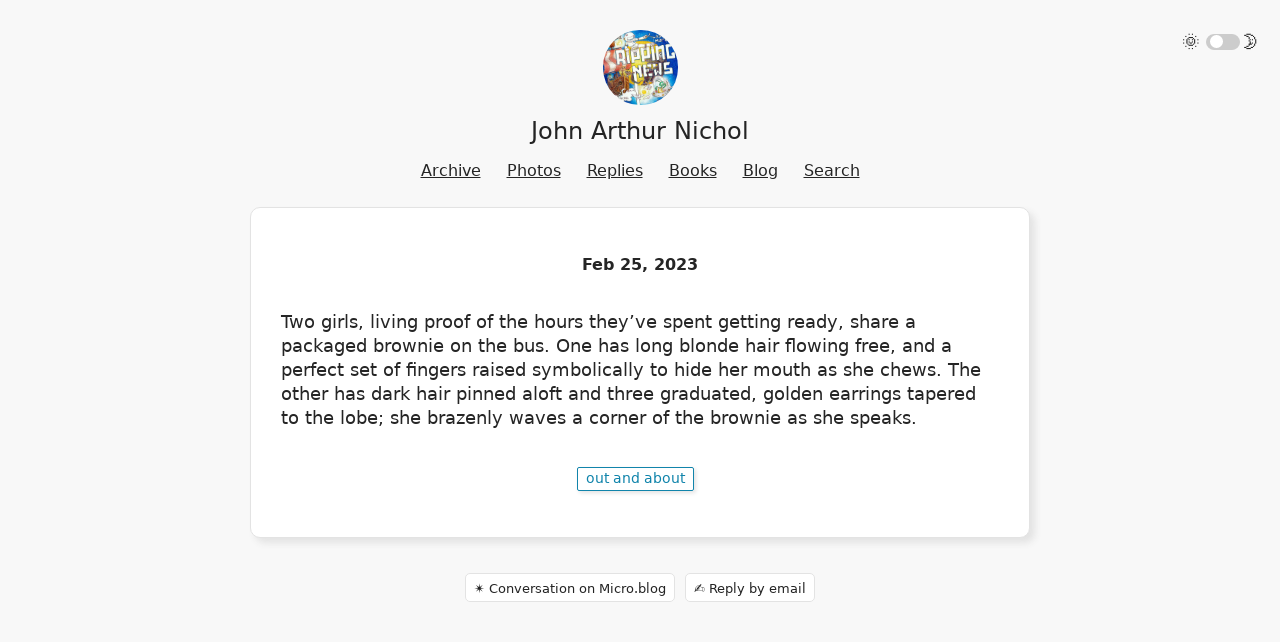

--- FILE ---
content_type: text/html; charset=utf-8
request_url: https://written.land/2023/02/25/two-girls-living.html
body_size: 9027
content:
<!DOCTYPE html>
<html lang="en">

  <head>
  <meta charset="utf-8" />
  <meta http-equiv="X-UA-Compatible" content="IE=edge" />
  <meta name="viewport" content="width=device-width initial-scale=1" />
  <meta name="description" content="Two girls, living proof of the hours they&rsquo;ve spent getting ready, share a packaged brownie on the bus. One has long blonde hair flowing free, and a …" />
  <title>
     John Arthur Nichol -  Two girls, living proof of the hours they&rsquo;ve … 
  </title>
    <link
    rel="shortcut icon"
    href="https://micro.blog/JohnAN/favicon.png"
    type="image/x-icon"
  />
  <link rel="stylesheet" href="/css/main.css"> <link
  rel="stylesheet" href="/custom.css">
  <style>
    :root {
    --body-background-color: #f8f8f8;
    --body-text-color: #242424;
    --body-accent-color: #1184ab;
    --card-background-color: #ffffff;
    --card-text-color: #252525;
    --card-accent-color: #1084ab;
    --hover-color: #d58400;
    --blockquote: #f8eec4;
    --blockquote-border: #d6a32e;
    --blockquote-text: #2a2a2b;
    --shadow-color: #e3e3e3;
    --meta-color: #848484;
  }
  
  [data-theme="light"] {
    --body-background-color: #f8f8f8;
    --body-text-color: #242424;
    --body-accent-color: #1184ab;
    --card-background-color: #ffffff;
    --card-text-color: #252525;
    --card-accent-color: #1084ab;
    --hover-color: #d58400;
    --blockquote: #f8eec4;
    --blockquote-border: #d6a32e;
    --blockquote-text: #2a2a2b;
    --shadow-color: #e3e3e3;
    --meta-color: #848484;
  }

  [data-theme="dark"] {
    --body-background-color: #2a2a2b;
    --body-text-color: #ffffff;
    --body-accent-color: #16a5d4;
    --card-background-color: #212121;
    --card-text-color: #ffffff;
    --card-accent-color: #16a5d4;
    --hover-color: #e27e2c;
    --blockquote: #f8eec4;
    --blockquote-border: #d6a32e;
    --blockquote-text: #2a2a2b;
    --shadow-color: #000000;
    --meta-color: #a2a2a3;
  }

</style>
  <link rel="canonical" href="https://written.land/2023/02/25/two-girls-living.html" />

  <link rel="me" href="https://micro.blog/JohnAN" />
  
  <link rel="me" href="https://twitter.com/@kidsbooke" />
    
  <link rel="authorization_endpoint" href="https://micro.blog/indieauth/auth" />
  <link rel="token_endpoint" href="https://micro.blog/indieauth/token" />
  <link rel="micropub" href="https://micro.blog/micropub" />
  <link rel="microsub" href="https://micro.blog/microsub" />
  <link rel="webmention" href="https://micro.blog/webmention" />
  <link rel="subscribe" href="https://micro.blog/users/follow" />
  
  <link rel="stylesheet" href="/img-gallery.css?1740442743" />
  
  <link rel="stylesheet" href="/css/bookshelf.css?1740442743" />
    


    <meta property="og:title" content="John Arthur Nichol" />


<meta property="og:description" content="Two girls, living proof of the hours they&rsquo;ve spent getting ready, share a packaged brownie on the bus. One has long blonde hair flowing free, and a perfect set of fingers raised symbolically to hide her mouth as she chews. The other has dark hair pinned aloft and three graduated, golden earrings tapered to the lobe; she brazenly waves a corner of the brownie as she speaks." />
<meta property="og:type" content="website" />
<meta property="og:url" content="https://written.land/2023/02/25/two-girls-living.html" />








  
    <meta property="article:published_time" content="2023-02-25T13:26:31&#43;11:00"/>
  

  
    <meta property="article:modified_time" content="2023-02-25T13:26:31&#43;11:00"/>
  





  

    <meta property="article:section" content="2023" />

  

  <meta name="twitter:card" content="summary" />

  <meta name="twitter:title" content="John Arthur Nichol" />

<meta name="twitter:description" content="Two girls, living proof of the hours they&rsquo;ve spent getting ready, share a packaged brownie on the bus. One has long blonde hair flowing free, and a perfect set of fingers raised symbolically to hide her mouth as she chews. The other has dark hair pinned aloft and three graduated, golden earrings tapered to the lobe; she brazenly waves a corner of the brownie as she speaks." />

  
  <link rel="stylesheet" href="https://cdn.jsdelivr.net/npm/glightbox/dist/css/glightbox.min.css" />
<script src="https://cdn.jsdelivr.net/gh/mcstudios/glightbox/dist/js/glightbox.min.js"></script>
 
</head>


  <body onload="document.body.style.opacity='1'">

    
<div class="theme-switch-wrapper">
  🌞&nbsp;
  <label class="theme-switch" for="checkbox">
    <input type="checkbox" id="checkbox" />
    <div class="slider round"></div>
  </label>
  &nbsp;🌛
</div>
<script type="text/javascript">
  const toggleSwitch = document.querySelector(
    '.theme-switch input[type="checkbox"]'
  )

  function switchTheme(e) {
    if (e.target.checked) {
      document.documentElement.setAttribute('data-theme', 'dark')
    } else {
      document.documentElement.setAttribute('data-theme', 'light')
    }
  }

  toggleSwitch.addEventListener('change', switchTheme, false)

  function switchTheme(e) {
    if (e.target.checked) {
      document.documentElement.setAttribute('data-theme', 'dark')
      localStorage.setItem('theme', 'dark')
    } else {
      document.documentElement.setAttribute('data-theme', 'light')
      localStorage.setItem('theme', 'light')
    }
  }

  const currentTheme = localStorage.getItem('theme')
    ? localStorage.getItem('theme')
    : null

  if (currentTheme) {
    document.documentElement.setAttribute('data-theme', currentTheme)

    if (currentTheme === 'dark') {
      toggleSwitch.checked = true
    }
  }
</script>

<header class="site-header">
  <div class="site-header-logo">
    <a class="site-header-logo-link" href="/"
      ><img
        src="https://micro.blog/JohnAN/avatar.jpg"
        class="site-image"
        alt="John Arthur Nichol"
        width="75px"
    /></a>
  </div>
  <div class="site-header-title">
    <a class="site-header-title-link" href="/">John Arthur Nichol</a>
  </div>
  <div class="site-header-nav">
    <nav class="site-nav">
      <div class="site-nav-trigger">
         
        <a class="site-nav-link" href="/archive/"
          >Archive</a
        >
          
        <a class="site-nav-link" href="/photos/"
          >Photos</a
        >
          
        <a class="site-nav-link" href="/replies/"
          >Replies</a
        >
          
        <a class="site-nav-link" href="/books/"
          >Books</a
        >
          
        <a class="site-nav-link" href="https://written.land/"
          >Blog</a
        >
          
        <a class="site-nav-link" href="/search/"
          >Search</a
        >
         
      </div>
    </nav>
  </div>
</header>


    <div class="page-content">
      <div class="wrapper">
		
<div class="post h-entry">
  <header class="post-header">
		
		<h1 class="post-list-item-title"><time class="post-list-item-date" datetime="2023-02-25 13:26:31 &#43;1100">Feb 25, 2023</time></h1>
		<div class="post-meta">
			
		</div>
		
  	
  </header>

  <article class="post-content e-content">
	<p>Two girls, living proof of the hours they&rsquo;ve spent getting ready, share a packaged brownie on the bus. One has long blonde hair flowing free, and a perfect set of fingers raised symbolically to hide her mouth as she chews. The other has dark hair pinned aloft and three graduated, golden earrings tapered to the lobe; she brazenly waves a corner of the brownie as she speaks.</p>

  </article>

					
						<div class="archive_categories">
							
								
								
									
									<p><a href="https://written.land/categories/out-and-about/" class="p-category" >out and about</a></p>
									
							
						</div>
					
				
</div>

    
<div class="response-options">
	




<a href="https://micro.blog/JohnAN" class="conversation-on-mb conversation-on-mb-fallback">✴️ Also on Micro.blog</a>
<script>
  
  const conversationLink = document.querySelector('.conversation-on-mb');
  const currentPageURLEncoded = encodeURIComponent('https:\/\/written.land\/2023\/02\/25\/two-girls-living.html');

  fetch('https://micro.blog/conversation.js?format=jsonfeed&url=' + currentPageURLEncoded)
  .then(response => response.json())
  .then(conversation => {
    conversationLink.setAttribute('href', conversation.home_page_url);
    conversationLink.innerText = '✴️ Conversation on Micro.blog';
    conversationLink.classList.remove('conversation-on-mb-fallback');
  })
  .catch((error) => {
    
  });
</script>

	






  



  <a class="reply-by-email" href="mailto:johnnichol@fastmail.com?subject=Re%3a%20Two%20girls%2c%20living%20proof%20of%20the%20hours%20they%e2%80%99ve%20spent%20%e2%80%a6">✍️ Reply by email</a>


</div>

  

<script type="text/javascript" src="https://micro.blog/conversation.js?url=https%3a%2f%2fwritten.land%2f2023%2f02%2f25%2ftwo-girls-living.html"></script>
<p></p>
<p>
      </div>
    </div>

    <footer class="site-footer">
  <div class="site-footer-content">
    <div class="footer-col footer-col-3">
      <p class="site-footer-text"></p>
    </div>
  </div>
</footer>
        
    
      <script src="/glightbox.js?1740442743"></script>
    
  </body>

</html>


--- FILE ---
content_type: text/javascript; charset=utf-8
request_url: https://written.land/glightbox.js?1740442743
body_size: -85
content:
const lightbox = GLightbox(	
	{
		touchNavigation: true,
	    touchFollowAxis: true,
        keyboardNavigation: true,
        closeButton: true
	}
);
